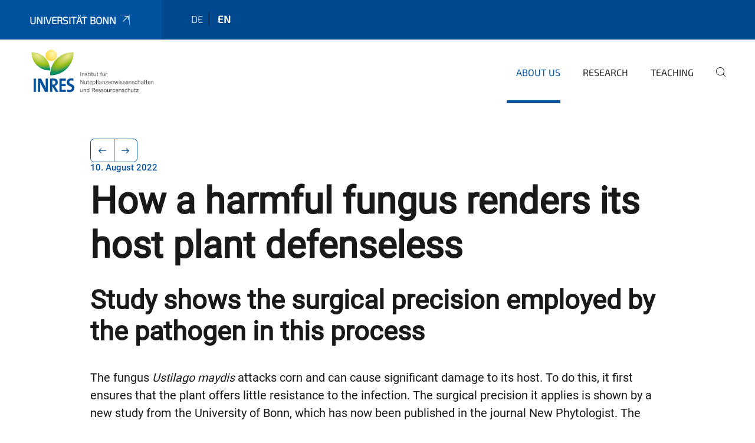

--- FILE ---
content_type: text/html;charset=utf-8
request_url: https://www.inres.uni-bonn.de/en/about/news/how-a-harmful-fungus-renders-its-host-plant-defenseless?set_language=en
body_size: 8134
content:
<!DOCTYPE html>
<html xmlns="http://www.w3.org/1999/xhtml" lang="en" xml:lang="en">
<head><meta http-equiv="Content-Type" content="text/html; charset=UTF-8" /><link rel="alternate" hreflang="de" href="https://www.inres.uni-bonn.de/de/inres/nachrichten/wie-ein-schadpilz-seine-wirtspflanze-wehrlos-macht" /><link rel="alternate" hreflang="en" href="https://www.inres.uni-bonn.de/en/about/news/how-a-harmful-fungus-renders-its-host-plant-defenseless" /><link data-head-resource="1" rel="stylesheet" href="/++theme++barceloneta/css/barceloneta.min.css" /><link data-head-resource="1" rel="stylesheet" type="text/css" href="/++theme++unibonn.theme/css/style.css?tag=28-01-2026_10-31-53" /><link rel="canonical" href="https://www.inres.uni-bonn.de/en/about/news/how-a-harmful-fungus-renders-its-host-plant-defenseless" /><link rel="preload icon" type="image/vnd.microsoft.icon" href="https://www.inres.uni-bonn.de/en/favicon.ico" /><link rel="mask-icon" href="https://www.inres.uni-bonn.de/en/favicon.ico" /><link href="https://www.inres.uni-bonn.de/pflanzenpathologie/en/@@search" rel="search" title="Search this site" /><link data-bundle="easyform" href="https://www.inres.uni-bonn.de/++webresource++b6e63fde-4269-5984-a67a-480840700e9a/++resource++easyform.css" media="all" rel="stylesheet" type="text/css" /><link data-bundle="multilingual" href="https://www.inres.uni-bonn.de/++webresource++f30a16e6-dac4-5f5f-a036-b24364abdfc8/++resource++plone.app.multilingual.stylesheet/multilingual.css" media="all" rel="stylesheet" type="text/css" /><link data-bundle="plone-fullscreen" href="https://www.inres.uni-bonn.de/++webresource++ac83a459-aa2c-5a45-80a9-9d3e95ae0847/++plone++static/plone-fullscreen/fullscreen.css" media="all" rel="stylesheet" type="text/css" /><script async="True" data-bundle="plone-fullscreen" integrity="sha384-yAbXscL0aoE/0AkFhaGNz6d74lDy9Cz7PXfkWNqRnFm0/ewX0uoBBoyPBU5qW7Nr" src="https://www.inres.uni-bonn.de/++webresource++6aa4c841-faf5-51e8-8109-90bd97e7aa07/++plone++static/plone-fullscreen/fullscreen.js"></script><script data-bundle="plone" integrity="sha384-T7C7Yovbvi1N4mUURIMkSdCYiheVGEeinkE0BbENGVeMKaPPPcwZk3djZfMKOEq/" src="https://www.inres.uni-bonn.de/++webresource++34f34eab-a19d-533e-a464-ddf672c6f922/++plone++static/bundle-plone/bundle.min.js"></script><script data-head-resource="1" src="/++theme++unibonn.theme/js/libs.js?tag=28-01-2026_10-32-02"></script><script data-head-resource="1" src="/++theme++unibonn.theme/js/script.js?tag=28-01-2026_10-32-02"></script>
  <meta charset="utf-8"><meta charset="utf-8" /><meta name="twitter:card" content="summary" /><meta property="og:site_name" content="INRES" /><meta property="og:title" content="How a harmful fungus renders its host plant defenseless" /><meta property="og:type" content="website" /><meta property="og:description" content="" /><meta property="og:url" content="https://www.inres.uni-bonn.de/en/about/news/how-a-harmful-fungus-renders-its-host-plant-defenseless" /><meta property="og:image" content="https://www.inres.uni-bonn.de/++resource++plone-logo.svg" /><meta property="og:image:type" content="image/svg+xml" /><meta name="viewport" content="width=device-width, initial-scale=1.0" /><meta name="generator" content="Plone - https://plone.org/" /></meta>
  <meta http-equiv="X-UA-Compatible" content="IE=edge"><meta charset="utf-8" /><meta name="twitter:card" content="summary" /><meta property="og:site_name" content="INRES" /><meta property="og:title" content="How a harmful fungus renders its host plant defenseless" /><meta property="og:type" content="website" /><meta property="og:description" content="" /><meta property="og:url" content="https://www.inres.uni-bonn.de/en/about/news/how-a-harmful-fungus-renders-its-host-plant-defenseless" /><meta property="og:image" content="https://www.inres.uni-bonn.de/++resource++plone-logo.svg" /><meta property="og:image:type" content="image/svg+xml" /><meta name="viewport" content="width=device-width, initial-scale=1.0" /><meta name="generator" content="Plone - https://plone.org/" /></meta>
  <meta name="viewport" content="width=device-width, initial-scale=1"><meta charset="utf-8" /><meta name="twitter:card" content="summary" /><meta property="og:site_name" content="INRES" /><meta property="og:title" content="How a harmful fungus renders its host plant defenseless" /><meta property="og:type" content="website" /><meta property="og:description" content="" /><meta property="og:url" content="https://www.inres.uni-bonn.de/en/about/news/how-a-harmful-fungus-renders-its-host-plant-defenseless" /><meta property="og:image" content="https://www.inres.uni-bonn.de/++resource++plone-logo.svg" /><meta property="og:image:type" content="image/svg+xml" /><meta name="viewport" content="width=device-width, initial-scale=1.0" /><meta name="generator" content="Plone - https://plone.org/" /></meta>
  <title>How a harmful fungus renders its host plant defenseless — english</title>
</head>
<body id="visual-portal-wrapper" class="col-content frontend icons-on navigation-theme-navigation_default portaltype-unibonnnews section-about site-en subsection-news subsection-news-how-a-harmful-fungus-renders-its-host-plant-defenseless template-view thumbs-on userrole-anonymous viewpermission-view view-mode is-tilepage" dir="ltr" data-base-url="https://www.inres.uni-bonn.de/en/about/news/how-a-harmful-fungus-renders-its-host-plant-defenseless" data-view-url="https://www.inres.uni-bonn.de/en/about/news/how-a-harmful-fungus-renders-its-host-plant-defenseless" data-portal-url="https://www.inres.uni-bonn.de" data-i18ncatalogurl="https://www.inres.uni-bonn.de/plonejsi18n" data-lazy_loading_image_scales="[{&quot;id&quot;: &quot;large&quot;, &quot;value&quot;: 768}, {&quot;id&quot;: &quot;preview&quot;, &quot;value&quot;: 400}, {&quot;id&quot;: &quot;mini&quot;, &quot;value&quot;: 200}, {&quot;id&quot;: &quot;thumb&quot;, &quot;value&quot;: 128}, {&quot;id&quot;: &quot;tile&quot;, &quot;value&quot;: 64}, {&quot;id&quot;: &quot;icon&quot;, &quot;value&quot;: 32}, {&quot;id&quot;: &quot;listing&quot;, &quot;value&quot;: 16}]" data-pat-pickadate="{&quot;date&quot;: {&quot;selectYears&quot;: 200}, &quot;time&quot;: {&quot;interval&quot;: 5 } }" data-pat-plone-modal="{&quot;actionOptions&quot;: {&quot;displayInModal&quot;: false}}"><div class="outer-wrapper">
    <div class="inner-wrapper">

      <div id="fontfamilies">
  <style>@font-face{font-family:'testfont';src: url('https://www.inres.uni-bonn.de/font-families/default-fonts/view/++widget++form.widgets.file_eot/@@download');src: url('https://www.inres.uni-bonn.de/font-families/default-fonts/view/++widget++form.widgets.file_eot/@@download') format('embedded-opentype'),url('https://www.inres.uni-bonn.de/font-families/default-fonts/view/++widget++form.widgets.file_svg/@@download') format('svg'),url('https://www.inres.uni-bonn.de/font-families/default-fonts/view/++widget++form.widgets.file_woff/@@download') format('woff'),url('https://www.inres.uni-bonn.de/font-families/default-fonts/view/++widget++form.widgets.file_ttf/@@download') format('truetype');font-weight:normal;font-style:normal;}.testfont-icon-home:before{content:"\e902";font-family:testfont}.testfont-icon-pencil:before{content:"\e905";font-family:testfont}.testfont-icon-music:before{content:"\e911";font-family:testfont}.testfont-icon-bell:before{content:"\e951";font-family:testfont}
@font-face{font-family:'uni-bonn';src: url('https://www.inres.uni-bonn.de/font-families/unibonn-fonts/view/++widget++form.widgets.file_eot/@@download');src: url('https://www.inres.uni-bonn.de/font-families/unibonn-fonts/view/++widget++form.widgets.file_eot/@@download') format('embedded-opentype'),url('https://www.inres.uni-bonn.de/font-families/unibonn-fonts/view/++widget++form.widgets.file_svg/@@download') format('svg'),url('https://www.inres.uni-bonn.de/font-families/unibonn-fonts/view/++widget++form.widgets.file_woff/@@download') format('woff'),url('https://www.inres.uni-bonn.de/font-families/unibonn-fonts/view/++widget++form.widgets.file_ttf/@@download') format('truetype');font-weight:normal;font-style:normal;}.uni-bonn-icon-arrow-down:before{content:"\e900";font-family:uni-bonn}.uni-bonn-icon-arrow-top:before{content:"\e901";font-family:uni-bonn}.uni-bonn-icon-close:before{content:"\e902";font-family:uni-bonn}.uni-bonn-icon-arrow-right:before{content:"\e903";font-family:uni-bonn}.uni-bonn-icon-arrow-left:before{content:"\e904";font-family:uni-bonn}.uni-bonn-icon-external:before{content:"\e905";font-family:uni-bonn}.uni-bonn-icon-search:before{content:"\e906";font-family:uni-bonn}.uni-bonn-icon-whatsapp-outline:before{content:"\e907";font-family:uni-bonn}.uni-bonn-icon-whatsapp:before{content:"\e908";font-family:uni-bonn}.uni-bonn-icon-youtube:before{content:"\e909";font-family:uni-bonn}.uni-bonn-icon-youtube-outline:before{content:"\e90a";font-family:uni-bonn}.uni-bonn-icon-instagram:before{content:"\e90b";font-family:uni-bonn}.uni-bonn-icon-instagram-outline:before{content:"\e90c";font-family:uni-bonn}.uni-bonn-icon-linkedin:before{content:"\e90d";font-family:uni-bonn}.uni-bonn-icon-linkedin-outline:before{content:"\e90e";font-family:uni-bonn}.uni-bonn-icon-xing:before{content:"\e90f";font-family:uni-bonn}.uni-bonn-icon-xing-outline:before{content:"\e910";font-family:uni-bonn}.uni-bonn-icon-twitter:before{content:"\e911";font-family:uni-bonn}.uni-bonn-icon-twitter-outline:before{content:"\e912";font-family:uni-bonn}.uni-bonn-icon-facebook:before{content:"\e913";font-family:uni-bonn}.uni-bonn-icon-facebook-outline:before{content:"\e914";font-family:uni-bonn}.uni-bonn-icon-navigation:before{content:"\e915";font-family:uni-bonn}.uni-bonn-icon-phone-book:before{content:"\e917";font-family:uni-bonn}.uni-bonn-icon-information:before{content:"\e918";font-family:uni-bonn}.uni-bonn-icon-checkbox:before{content:"\e919";font-family:uni-bonn}.uni-bonn-icon-filter-kachel:before{content:"\e91a";font-family:uni-bonn}.uni-bonn-icon-filter:before{content:"\e91b";font-family:uni-bonn}.uni-bonn-icon-filter-liste:before{content:"\e91c";font-family:uni-bonn}.uni-bonn-icon-delete:before{content:"\e91d";font-family:uni-bonn}.uni-bonn-icon-filter-liste-inaktiv:before{content:"\e91e";font-family:uni-bonn}.uni-bonn-icon-cheackbox-aktiv:before{content:"\e91f";font-family:uni-bonn}.uni-bonn-icon-filter-kachel-aktiv:before{content:"\e920";font-family:uni-bonn}.uni-bonn-icon-event:before{content:"\e921";font-family:uni-bonn}.uni-bonn-icon-video:before{content:"\e922";font-family:uni-bonn}.uni-bonn-icon-phone:before{content:"\e923";font-family:uni-bonn}.uni-bonn-icon-fax:before{content:"\e924";font-family:uni-bonn}.uni-bonn-icon-link:before{content:"\e925";font-family:uni-bonn}.uni-bonn-icon-download:before{content:"\e926";font-family:uni-bonn}.uni-bonn-icon-print:before{content:"\e927";font-family:uni-bonn}.uni-bonn-icon-x:before{content:"\e928";font-family:uni-bonn}.uni-bonn-icon-x-outline:before{content:"\e929";font-family:uni-bonn}.uni-bonn-icon-bluesky:before{content:"\e92a";font-family:uni-bonn}.uni-bonn-icon-bluesky-outline:before{content:"\e92b";font-family:uni-bonn}.uni-bonn-icon-location-1:before{content:"\e916";font-family:uni-bonn}.uni-bonn-icon-mastodon:before{content:"\e92c";font-family:uni-bonn}.uni-bonn-icon-mastodon-outline:before{content:"\e92d";font-family:uni-bonn}
@font-face{font-family:'Uni-Bonn-official';src: url('https://www.inres.uni-bonn.de/font-families/uni-bonn-official/view/++widget++form.widgets.file_eot/@@download');src: url('https://www.inres.uni-bonn.de/font-families/uni-bonn-official/view/++widget++form.widgets.file_eot/@@download') format('embedded-opentype'),url('https://www.inres.uni-bonn.de/font-families/uni-bonn-official/view/++widget++form.widgets.file_svg/@@download') format('svg'),url('https://www.inres.uni-bonn.de/font-families/uni-bonn-official/view/++widget++form.widgets.file_woff/@@download') format('woff'),url('https://www.inres.uni-bonn.de/font-families/uni-bonn-official/view/++widget++form.widgets.file_ttf/@@download') format('truetype');font-weight:normal;font-style:normal;}.Uni-Bonn-official-icon-fakten-zahlen:before{content:"\e900";font-family:Uni-Bonn-official}.Uni-Bonn-official-icon-forschung:before{content:"\e901";font-family:Uni-Bonn-official}.Uni-Bonn-official-icon-informationen:before{content:"\e902";font-family:Uni-Bonn-official}.Uni-Bonn-official-icon-orientierung:before{content:"\e903";font-family:Uni-Bonn-official}.Uni-Bonn-official-icon-transfer:before{content:"\e904";font-family:Uni-Bonn-official}.Uni-Bonn-official-icon-promotion:before{content:"\e905";font-family:Uni-Bonn-official}.Uni-Bonn-official-icon-hochschulsport:before{content:"\e906";font-family:Uni-Bonn-official}.Uni-Bonn-official-icon-it:before{content:"\e907";font-family:Uni-Bonn-official}.Uni-Bonn-official-icon-argelander:before{content:"\e908";font-family:Uni-Bonn-official}.Uni-Bonn-official-icon-diversity:before{content:"\e909";font-family:Uni-Bonn-official}.Uni-Bonn-official-icon-sprache:before{content:"\e90a";font-family:Uni-Bonn-official}.Uni-Bonn-official-icon-veranstaltung:before{content:"\e90b";font-family:Uni-Bonn-official}.Uni-Bonn-official-icon-studieren:before{content:"\e90c";font-family:Uni-Bonn-official}.Uni-Bonn-official-icon-ranking:before{content:"\e90d";font-family:Uni-Bonn-official}.Uni-Bonn-official-icon-beratung:before{content:"\e90e";font-family:Uni-Bonn-official}.Uni-Bonn-official-icon-foerderung:before{content:"\e90f";font-family:Uni-Bonn-official}.Uni-Bonn-official-icon-qualitaetssicherung:before{content:"\e910";font-family:Uni-Bonn-official}.Uni-Bonn-official-icon-lernplattform:before{content:"\e911";font-family:Uni-Bonn-official}.Uni-Bonn-official-icon-alumni:before{content:"\e912";font-family:Uni-Bonn-official}.Uni-Bonn-official-icon-postdocs:before{content:"\e913";font-family:Uni-Bonn-official}.Uni-Bonn-official-icon-strategie:before{content:"\e914";font-family:Uni-Bonn-official}.Uni-Bonn-official-icon-lehre:before{content:"\e91c";font-family:Uni-Bonn-official}.Uni-Bonn-official-icon-exellenz:before{content:"\e91d";font-family:Uni-Bonn-official}.Uni-Bonn-official-icon-multiplikatoren:before{content:"\e91e";font-family:Uni-Bonn-official}.Uni-Bonn-official-icon-kontakt:before{content:"\e91f";font-family:Uni-Bonn-official}.Uni-Bonn-official-icon-ort:before{content:"\e920";font-family:Uni-Bonn-official}.Uni-Bonn-official-icon-international:before{content:"\e921";font-family:Uni-Bonn-official}.Uni-Bonn-official-icon-sprechstunde:before{content:"\e922";font-family:Uni-Bonn-official}.Uni-Bonn-official-icon-fortbildung:before{content:"\e923";font-family:Uni-Bonn-official}.Uni-Bonn-official-icon-bibliothek:before{content:"\e924";font-family:Uni-Bonn-official}.Uni-Bonn-official-icon-oeffnungszeiten:before{content:"\e925";font-family:Uni-Bonn-official}.Uni-Bonn-official-icon-auszeichnungen:before{content:"\e926";font-family:Uni-Bonn-official}.Uni-Bonn-official-icon-unie915:before{content:"\e915";font-family:Uni-Bonn-official}.Uni-Bonn-official-icon-unie916:before{content:"\e916";font-family:Uni-Bonn-official}.Uni-Bonn-official-icon-unie917:before{content:"\e917";font-family:Uni-Bonn-official}.Uni-Bonn-official-icon-unie918:before{content:"\e918";font-family:Uni-Bonn-official}.Uni-Bonn-official-icon-unie919:before{content:"\e919";font-family:Uni-Bonn-official}.Uni-Bonn-official-icon-unie91a:before{content:"\e91a";font-family:Uni-Bonn-official}.Uni-Bonn-official-icon-unie91b:before{content:"\e91b";font-family:Uni-Bonn-official}.Uni-Bonn-official-icon-transfer-puzzle:before{content:"\e927";font-family:Uni-Bonn-official}.Uni-Bonn-official-icon-transfer-arrow:before{content:"\e928";font-family:Uni-Bonn-official}
@font-face{font-family:'inres';src: url('https://www.inres.uni-bonn.de/font-families/inres/view/++widget++form.widgets.file_eot/@@download');src: url('https://www.inres.uni-bonn.de/font-families/inres/view/++widget++form.widgets.file_eot/@@download') format('embedded-opentype'),url('https://www.inres.uni-bonn.de/font-families/inres/view/++widget++form.widgets.file_svg/@@download') format('svg'),url('https://www.inres.uni-bonn.de/font-families/inres/view/++widget++form.widgets.file_woff/@@download') format('woff'),url('https://www.inres.uni-bonn.de/font-families/inres/view/++widget++form.widgets.file_ttf/@@download') format('truetype'),url('https://www.inres.uni-bonn.de/font-families/inres/view/++widget++form.widgets.file_woff2/@@download') format('woff2');font-weight:normal;font-style:normal;}.inres-icon-leaf:before{content:"\e800";font-family:inres}.inres-icon-news:before{content:"\e802";font-family:inres}.inres-icon-puzzle-outline:before{content:"\e804";font-family:inres}.inres-icon-cloud-sun-1:before{content:"\e805";font-family:inres}.inres-icon-flight:before{content:"\e80a";font-family:inres}.inres-icon-address:before{content:"\e80d";font-family:inres}.inres-icon-garden:before{content:"\e81a";font-family:inres}.inres-icon-warehouse:before{content:"\e840";font-family:inres}.inres-icon-beaker:before{content:"\f0c3";font-family:inres}.inres-icon-bug:before{content:"\f188";font-family:inres}.inres-icon-pagelines:before{content:"\f18c";font-family:inres}.inres-icon-bank:before{content:"\f19c";font-family:inres}.inres-icon-graduation-cap:before{content:"\f19d";font-family:inres}.inres-icon-cab:before{content:"\f1b9";font-family:inres}.inres-icon-tree:before{content:"\f1bb";font-family:inres}.inres-icon-eyedropper:before{content:"\f1fb";font-family:inres}.inres-icon-bicycle:before{content:"\f206";font-family:inres}.inres-icon-train:before{content:"\f238";font-family:inres}.inres-icon-universal-access:before{content:"\f29a";font-family:inres}.inres-icon-handshake-o:before{content:"\f2b5";font-family:inres}</style>
</div>
      

      <div id="unibonn-topbar" class="unibonn-institute-topbar ">
    <div class="container">
        <div class="row">
            <div class="col-md-9" id="topbar-left-wrapper">
                <div id="unibonn-institute-portalname">
                    
                        
                        <p id="unibonn-title"><a href="https://www.uni-bonn.de">Universität Bonn</a></p>
                    
                    
                </div>
                <div id="language-selector">
                    
  <ul class="languageselector">
    
      <li class=" language-de">
        <a href="https://www.inres.uni-bonn.de/@@multilingual-selector/b627ef1cc9434c3c8c85eb51ff80d78f/de?set_language=de" title="Deutsch">
          
          de
        </a>
      </li>
    
      <li class="currentLanguage  language-en">
        <a href="https://www.inres.uni-bonn.de/@@multilingual-selector/b627ef1cc9434c3c8c85eb51ff80d78f/en?set_language=en" title="English">
          
          en
        </a>
      </li>
    
  </ul>


                </div>
            </div>
            <div class="col-md-3" id="topbar-right-wrapper">
                
  

            </div>
        </div>
    </div>
</div>

      <header id="company-header" class="unibonn">

    <div class="header-template-0 header-image-size-1">
      <div class="container">
        <div id="company-topbar" class="container ">
          
  <div id="company-logo">
    
      <a class="portal-logo logo_desktop" href="https://www.inres.uni-bonn.de/en" title="INRES">
        <img alt="INRES" title="INRES" src="https://www.inres.uni-bonn.de/en/@@logo?logo_type=logo_desktop" />
      </a>
    
      <a class="portal-logo logo_mobile" href="https://www.inres.uni-bonn.de/en" title="INRES">
        <img alt="INRES" title="INRES" src="https://www.inres.uni-bonn.de/en/@@logo?logo_type=logo_mobile" />
      </a>
    
      <a class="portal-logo logo_mobile_navigation" href="https://www.inres.uni-bonn.de/en" title="INRES">
        <img alt="INRES" title="INRES" src="https://www.inres.uni-bonn.de/en/++theme++unibonn.theme/images/logos/logo_mobile_navigation.svg" />
      </a>
    
  </div>

          
  <div class="language-selector-container">
    <div class="language-selector">
      
        
      
        <div>
          <span class="text">en</span>
          <span class="icon interaktiv-icon-basetilestheme-arrow-top"></span>
        </div>
      
      <ul class="lang-dropdown">
        <li class="">
          <a href="https://www.inres.uni-bonn.de/@@multilingual-selector/b627ef1cc9434c3c8c85eb51ff80d78f/de?set_language=de">de</a>
        </li>
        <li class="selected">
          <a href="https://www.inres.uni-bonn.de/@@multilingual-selector/b627ef1cc9434c3c8c85eb51ff80d78f/en?set_language=en">en</a>
        </li>
      </ul>
    </div>
  </div>

          <div id="navigation-overlay"></div>
          

  <div class="sidenavigation-links">
    <button id="toggle-navigation" class="sidenavigation-link" aria-label="Toggle Navigation">
      <i class="icon-unibonn-navigation"></i>
    </button>
    
  </div>

  
    <div id="company-navigation-main" class="desktop">
      <nav class="main-navigation">
        
  <ul class="main-navigation-sections">
    
      <li class="section-0 in-path has-subsections">
        <a class="has-subsections" href="https://www.inres.uni-bonn.de/en/about" data-uid="b3bcec2bd77748a692e849488ce42c20">
          About us
        </a>
      </li>
    
      <li class="section-0 has-subsections">
        <a class="has-subsections" href="https://www.inres.uni-bonn.de/en/research" data-uid="407a59c2f840428895f4dafff4c8f2ee">
          Research
        </a>
      </li>
    
      <li class="section-0">
        <a class="" href="https://www.inres.uni-bonn.de/en/teaching" data-uid="4cece61022474eefb313853896554775">
          Teaching
        </a>
      </li>
    
    
        <li class="search">
          <a href="https://www.inres.uni-bonn.de/en/search" title="search">
            <i class="icon-unibonn icon-unibonn-search"></i>
          </a>
        </li>
    
  </ul>

      </nav>
    </div>

    <div id="company-navigation" class="menu">
      <button class="close-navigation-menu close-desktop-navigation" aria-label="close">
        <i class="icon-unibonn-close"></i>
      </button>

      <div id="navigation-menu-header">
        
          <a class="portal-logo logo_mobile_menu" href="https://www.inres.uni-bonn.de/en" title="INRES">
            <img alt="INRES" title="INRES" src="https://www.inres.uni-bonn.de/en/++theme++unibonn.theme/images/logos/logo_mobile_navigation.svg" />
          </a>
        

        <ul class="navigation-menu-header-actions">
          
            <li>
              <a class="open-search" href="https://www.inres.uni-bonn.de/en/search" title="search">
                <i class="icon-unibonn icon-unibonn-search"></i>
              </a>
            </li>
          
          <li>
            <a class="close-navigation-menu" id="close-navigation" title="close">
              <i class="icon-unibonn-navigation"></i>
            </a>
          </li>
        </ul>
      </div>

      <div class="searchbar">
        <form action="https://www.inres.uni-bonn.de/en/search">
          <button class="start-search" aria-label="Start Search"><i class="left icon-unibonn icon-unibonn-search"></i>
          </button>
          <input class="search-input" type="text" name="SearchableText" aria-label="Search" />
          <button class="clear-search" aria-label="Clear Search"><i class="icon-unibonn icon-unibonn-close"></i>
          </button>
        </form>
      </div>

      <nav class="main-navigation">
        <div class="navigation-level">
          <div class="spinner" style="display: block"></div>
        </div>
      </nav>

    </div>
  

        </div>
      </div>
      
  

    </div>

  </header>

      <div id="anchors"></div>

      <div id="company-content" class="container-fluid main-content-wrapper">
        <div class="row status-message-row set-max-width">
          <aside id="global_statusmessage" class="container">
      

      <div>
      </div>
    </aside>
        </div>
        <nav class="breadcrumbs"></nav>
        <main id="main-container" class="row">
          <div id="column1-container"></div>
          <div class="col-xs-12 col-sm-12 no-padding">
              <article id="content">

            

              <header>

                <div id="viewlet-above-content-title">
</div>

                
  
    <nav class="pagination-wrapper">
      <ul class="pagination">
        <li class="previous page-item">
          <a class="page-link" title="Go to previous page" href="https://www.inres.uni-bonn.de/en/about/news/science-live-at-the-arkadenhof">
            <span class="arrow"></span>
          </a>
        </li>
        <li class="next page-item">
          <a class="page-link" title="Go to next page" href="https://www.inres.uni-bonn.de/en/about/news/how-calcium-ions-get-into-the-cellular-power-stations-of-plants">
            <span class="arrow"></span>
          </a>
        </li>
      </ul>
    </nav>

    
      <span id="news-timestamp">10. August 2022</span>
    
    <h1 id="news-title">
      <span class="long">How a harmful fungus renders its host plant defenseless</span>
      <span class="short">How a harmful fungus renders its host plant defenseless</span>
    </h1>
    <h2 id="news-subtitle">
      <span>Study shows the surgical precision employed by the pathogen in this process</span>
    </h2>
  


                <div id="viewlet-below-content-title"><section id="section-byline">

  

  
    
  

</section></div>

                
  
    <div id="news-description"><p>The fungus <em>Ustilago maydis</em> attacks corn and can cause significant damage to its host. To do this, it first ensures that the plant offers little resistance to the infection. The surgical precision it applies is shown by a new study from the University of Bonn, which has now been published in the journal New Phytologist. The Gregor Mendel Institute in Vienna and the Leibniz Institute of Plant Genetics and Crop Plant Research in Gatersleben were also involved in the work.</p></div>
  


                <div id="viewlet-below-content-description"></div>

              </header>

              <div id="viewlet-above-content-body"></div>

              <div id="content-core">
                
  

    
    
      <div id="news-leadimage">
        <img src="https://www.inres.uni-bonn.de/en/about/news/how-a-harmful-fungus-renders-its-host-plant-defenseless/maispflanze-die-mit-dem-pilz-ustilago-maydis-infiziert-ist.jpeg/@@images/image/leadimagesize" title="Maize plant infected with the fungus Ustilago maydis." alt="Maize plant infected with the fungus Ustilago maydis." height="1600" width="1200" />
        <div class="sub">
          <div>
              <span class="description">
                Maize plant infected with the fungus Ustilago maydis.
                  
              </span>
            <small class="copyright">© Mamoona Khan</small>
          </div>
          <div>
            <span id="download-images">Download all images in original size</span>
            <small class="disposal-notice">The impression in connection with the service is free, while the image specified author is mentioned.</small>
          </div>
        </div>
      </div>
    
    <form method="POST" style="display: none">
      <button type="submit" name="download_images"></button>
    <div id="formfield-form-wigdet-unibonn-user-id" class="mb-3 field fieldname-form.wigdet.unibonn-user-id wigdet-mode-input empty" data-fieldname="form.wigdet.unibonn-user-id">
                      <label class="form-label" for="formfield-form-wigdet-unibonn-user-id">
                        UniID
                        <span class="required-field" title="Required"></span>
                      </label>
                      <input class="form-control text-wigdet required-field protectedemail-field" id="form-wigdet-uni-email" name="form.wigdet.uni-email" type="text" value="" placeholder="+49 69 1234 4678" />
                      <em class="invalid-feedback">Please fill out this field using the example format provided in the placeholder.</em>
                      <div class="form-text">The phone number will be handled in accordance with GDPR.</div>
                    </div>
                <div style="display: none"><input name="tigger" type="text" value="" /><input type="text" name="unibonn_t" value="u8S8MuSwtifq" data-version="2.0" />
                        </div></form>

    
      <div class="text-content">
        <div><p><em>Ustilago maydis</em> attacks and reproduces in the aerial parts of the corn plant. Huge tumor-like tissue growth often form at the site of infection. These galls can reach the size of a child's head. The growths are triggered by molecules released by the fungus, called effectors. They manipulate the plant's metabolism and suppress its immune system. They also promote cell growth and division in corn. To do this, they interfere with a plant signaling pathway regulated by the plant hormone auxin.</p>
<p>"The fungus uses this auxin signaling pathway for its own purposes," explains Prof. Dr. Armin Djamei, who heads the Plant Pathology Department at the INRES Institute of the University of Bonn. "This is because the huge growth of the tissue devours energy and resources that are then lacking for defense against Ustilago maydis. In addition, the fungus finds an ideal supply of nutrients in the growths and can multiply well there." The formation of the characteristic galls is thus definitely in the interest of the pathogen.</p>
<p>"We therefore wanted to find out how the fungus promotes these proliferation processes," says Djamei. "To do this, we searched for genetic material in the fungus that enables it to control the auxin signaling pathway of its host plant and thus its cell growth." The complex search began seven years ago at the Gregor Mendel Institute in Vienna. Later, the crop researcher continued the work at the Leibniz Institute in Gatersleben and later at the University of Bonn.</p>
<p><strong>Pathogen reprograms its host</strong></p>
<p>With success: Together with his collaborators, he was able to identify five genes that the fungus uses to manipulate the host plant's auxin signaling pathway. These five genes, called Tip1 to Tip5, form what is known as a cluster: If one imagines the entire genome of Ustilago maydis as a thick encyclopedia, these five lie, as it were, on successive pages.</p>
<p>Genes are construction manuals - the fungus needs them to produce respective proteins. "The proteins encoded by the five Tip genes can bind to a protein in the corn plant known to experts as Topless," explains Dr. Janos Bindics. A former employee of the Gregor Mendel Institute, he and his colleague Dr. Mamoona Khan performed many of the study's key experiments.</p>
<p>Topless is a central switch that suppresses very different signaling pathways in the plant. The fungal effectors produced by the five Tip genes override this repression - and do so very specifically for signaling pathways that benefit the fungus, such as the auxin-driven growth signaling pathway. In contrast, other signaling pathways controlled by Topless are not affected. "Figuratively speaking, the fungus acts with surgical precision," stresses Djamei. "It accomplishes exactly what it needs to accomplish to best infect the corn plant."</p>
<p><strong>Insights for basic research</strong></p>
<p>There are a number of pathogens that interfere with the auxin signaling pathway of the hosts they infect. Exactly how is often not fully understood. It may be that Topless plays an important role in this process in other crops as well. After all, the protein originated several hundreds of millions of years ago and its central role has hardly changed since then. It therefore exists not only in corn, but in a similar form in all other land plants. For example, the researchers were able to show that the Tip effectors of Ustilago maydis also interfere with the auxin signaling pathway of other plant species.</p>
<p>The findings could therefore help to better understand the infection processes in important plant diseases. The results are particularly interesting for basic research: "Through them, it will be possible for the first time to influence specific effects of the auxin signaling pathway in a very targeted manner and thus to elucidate the effect of these important plant hormones even more precisely," hopes Armin Djamei, who is a member of the Transdisciplinary Research Area “Sustainable Futures” and the PhenoRob Cluster of Excellence at the University of Bonn.</p>
<p><strong>Funding and institutions involved</strong></p>
<p>The study was funded by the European Research Council (ERC), the Austrian Science Fund (FWF), the Austrian Academy of Sciences, and the German Research Foundation (DFG). In addition to the University of Bonn, the Gregor Mendel Institute of Molecular Plant Biology in Vienna, the Leibniz Institute of Plant Genetics and Crop Plant Research in Gatersleben, and the University of Cologne were involved in the work.</p>
<p><strong>Publikation:</strong> Janos Bindics, Mamoona Khan, Simon Uhse, Benjamin Kogelmann, Laura Baggely, Daniel Reumann, Kishor D. Ingole, Alexandra Stirnberg, Anna Rybecky, Martin Darino, Fernando Navarrete, Gunther Doehlemann &amp; Armin Djamei: Many ways to TOPLESS – manipulation of plant auxin signalling by a cluster of fungal effectors; New Phytologist; <a data-linktype="external" href="https://doi.org/10.1111/nph.18315" target="_self" title="">https://doi.org/10.1111/nph.18315</a></p>
<p></p>
<p><span class="discreet"><em>To the press release of the University of Bonn:</em></span><br /><a data-linktype="external" href="https://www.uni-bonn.de/en/news/178-2022?set_language=en" target="_self" title="">www.uni-bonn.de | 10.08.2022</a></p></div>
      </div>

      
        <div id="news-additional-elements" class="" data-count="1">
          <div class="element image">
            <img src="https://www.inres.uni-bonn.de/en/about/news/how-a-harmful-fungus-renders-its-host-plant-defenseless/illustration.jpeg/@@images/image/leadimagesize" title="Illustration" alt="Illustration" height="1124" width="1132" />
            <div class="sub">
              <div>
                <span class="description">
                  Illustration
                     - The molecule Topless (TPL) normally suppresses auxin signaling (AUX) in the plant. The fungus's five Tip effectors remove this inhibition, allowing the corn cells to grow and divide.
                </span>
                <small class="copyright">© Armin Djamei/ University of Bonn</small>
              </div>
            </div>
          </div>
        </div>
      
    

    

    <div id="news-contact-files">
      <div class="wrapper">
        <label>Contact</label>
        <div class="info-content"><div><p></p>
<p><strong>Prof. Dr. Armin Djamei</strong><br />Plant Pathology Department<br />INRES Institute at the University of Bonn<br />Phone: +49 228 73-2444<br />Email: <a data-linktype="email" href="mailto:adjamei@uni-bonn.de">adjamei@uni-bonn.de</a></p></div></div>
      </div>
      
      
      
      
    </div>

    <nav class="pagination-wrapper">
      <ul class="pagination">
        <li class="previous page-item">
          <a class="page-link" title="Go to previous page" href="https://www.inres.uni-bonn.de/en/about/news/science-live-at-the-arkadenhof">
            <span class="arrow"></span>
          </a>
        </li>
        <li class="next page-item">
          <a class="page-link" title="Go to next page" href="https://www.inres.uni-bonn.de/en/about/news/how-calcium-ions-get-into-the-cellular-power-stations-of-plants">
            <span class="arrow"></span>
          </a>
        </li>
      </ul>
    </nav>
    <div class="col-md-12">
      

      <!-- Navigation -->



    
    </div>

  

              </div>

              <div id="viewlet-below-content-body">


</div>

            
            <footer>
              <div id="viewlet-below-content">
</div>
            </footer>
          </article>
          </div>
          <div id="column2-container"></div>
        </main>
      </div>

      <div id="spinner">
        <div class="spinner-box">
          Wird geladen
        </div>
        <div class="loader">
          <span></span>
          <span></span>
          <span></span>
          <span></span>
        </div>
      </div>
      

      <footer id="company-footer" class="unibonn">
        
        
        
  <div id="upper-footer">
    <div class="container">
      <div class="row">
        <div class="col-md-6">
          
          <br />
          
        </div>

        <div class="col-sm-6 col-md-6">
          
          <div class="clear"></div>
          <div class="social-media">
            
          </div>
        </div>
      </div>
    </div>
  </div>

  <div id="lower-footer">
    <div class="container">
      <div class="row">
        <div class="col-md-6">
          <span class="company-name">
            Institute of Crop Science and Resource Conservation
          </span>
          
        </div>
        <div class="col-md-6">
          <div class="site-actions">
            
              <a href="https://www.inres.uni-bonn.de/en/impressum">Impressum</a>
            
              <a href="https://www.inres.uni-bonn.de/de/datenschutzerklaerung">Datenschutzerklärung</a>
            
              <a href="https://www.chancengerechtigkeit.uni-bonn.de/en/accessibility?form.widgets.affected_page__url_=https%3A%2F%2Fwww.inres.uni-bonn.de%2Fen%2Fabout%2Fnews%2Fhow-a-harmful-fungus-renders-its-host-plant-defenseless">Accessibility</a>
            
          </div>
        </div>
      </div>
    </div>
  </div>


      </footer>

    </div>
  </div><div id="unibonn-scripts"></div></body>
</html>